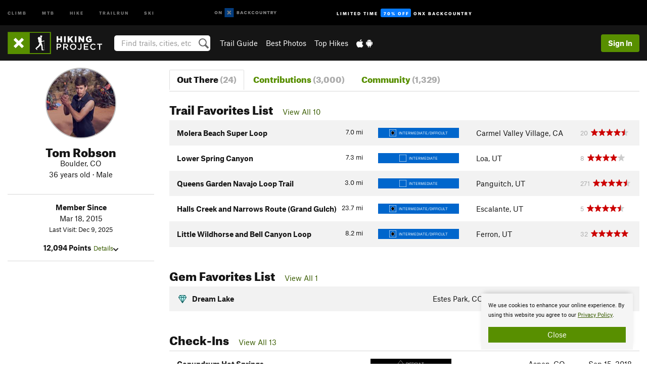

--- FILE ---
content_type: text/html; charset=utf-8
request_url: https://www.google.com/recaptcha/enterprise/anchor?ar=1&k=6LdFNV0jAAAAAJb9kqjVRGnzoAzDwSuJU1LLcyLn&co=aHR0cHM6Ly93d3cuaGlraW5ncHJvamVjdC5jb206NDQz&hl=en&v=PoyoqOPhxBO7pBk68S4YbpHZ&size=invisible&anchor-ms=20000&execute-ms=30000&cb=2pwm8b4njp
body_size: 48726
content:
<!DOCTYPE HTML><html dir="ltr" lang="en"><head><meta http-equiv="Content-Type" content="text/html; charset=UTF-8">
<meta http-equiv="X-UA-Compatible" content="IE=edge">
<title>reCAPTCHA</title>
<style type="text/css">
/* cyrillic-ext */
@font-face {
  font-family: 'Roboto';
  font-style: normal;
  font-weight: 400;
  font-stretch: 100%;
  src: url(//fonts.gstatic.com/s/roboto/v48/KFO7CnqEu92Fr1ME7kSn66aGLdTylUAMa3GUBHMdazTgWw.woff2) format('woff2');
  unicode-range: U+0460-052F, U+1C80-1C8A, U+20B4, U+2DE0-2DFF, U+A640-A69F, U+FE2E-FE2F;
}
/* cyrillic */
@font-face {
  font-family: 'Roboto';
  font-style: normal;
  font-weight: 400;
  font-stretch: 100%;
  src: url(//fonts.gstatic.com/s/roboto/v48/KFO7CnqEu92Fr1ME7kSn66aGLdTylUAMa3iUBHMdazTgWw.woff2) format('woff2');
  unicode-range: U+0301, U+0400-045F, U+0490-0491, U+04B0-04B1, U+2116;
}
/* greek-ext */
@font-face {
  font-family: 'Roboto';
  font-style: normal;
  font-weight: 400;
  font-stretch: 100%;
  src: url(//fonts.gstatic.com/s/roboto/v48/KFO7CnqEu92Fr1ME7kSn66aGLdTylUAMa3CUBHMdazTgWw.woff2) format('woff2');
  unicode-range: U+1F00-1FFF;
}
/* greek */
@font-face {
  font-family: 'Roboto';
  font-style: normal;
  font-weight: 400;
  font-stretch: 100%;
  src: url(//fonts.gstatic.com/s/roboto/v48/KFO7CnqEu92Fr1ME7kSn66aGLdTylUAMa3-UBHMdazTgWw.woff2) format('woff2');
  unicode-range: U+0370-0377, U+037A-037F, U+0384-038A, U+038C, U+038E-03A1, U+03A3-03FF;
}
/* math */
@font-face {
  font-family: 'Roboto';
  font-style: normal;
  font-weight: 400;
  font-stretch: 100%;
  src: url(//fonts.gstatic.com/s/roboto/v48/KFO7CnqEu92Fr1ME7kSn66aGLdTylUAMawCUBHMdazTgWw.woff2) format('woff2');
  unicode-range: U+0302-0303, U+0305, U+0307-0308, U+0310, U+0312, U+0315, U+031A, U+0326-0327, U+032C, U+032F-0330, U+0332-0333, U+0338, U+033A, U+0346, U+034D, U+0391-03A1, U+03A3-03A9, U+03B1-03C9, U+03D1, U+03D5-03D6, U+03F0-03F1, U+03F4-03F5, U+2016-2017, U+2034-2038, U+203C, U+2040, U+2043, U+2047, U+2050, U+2057, U+205F, U+2070-2071, U+2074-208E, U+2090-209C, U+20D0-20DC, U+20E1, U+20E5-20EF, U+2100-2112, U+2114-2115, U+2117-2121, U+2123-214F, U+2190, U+2192, U+2194-21AE, U+21B0-21E5, U+21F1-21F2, U+21F4-2211, U+2213-2214, U+2216-22FF, U+2308-230B, U+2310, U+2319, U+231C-2321, U+2336-237A, U+237C, U+2395, U+239B-23B7, U+23D0, U+23DC-23E1, U+2474-2475, U+25AF, U+25B3, U+25B7, U+25BD, U+25C1, U+25CA, U+25CC, U+25FB, U+266D-266F, U+27C0-27FF, U+2900-2AFF, U+2B0E-2B11, U+2B30-2B4C, U+2BFE, U+3030, U+FF5B, U+FF5D, U+1D400-1D7FF, U+1EE00-1EEFF;
}
/* symbols */
@font-face {
  font-family: 'Roboto';
  font-style: normal;
  font-weight: 400;
  font-stretch: 100%;
  src: url(//fonts.gstatic.com/s/roboto/v48/KFO7CnqEu92Fr1ME7kSn66aGLdTylUAMaxKUBHMdazTgWw.woff2) format('woff2');
  unicode-range: U+0001-000C, U+000E-001F, U+007F-009F, U+20DD-20E0, U+20E2-20E4, U+2150-218F, U+2190, U+2192, U+2194-2199, U+21AF, U+21E6-21F0, U+21F3, U+2218-2219, U+2299, U+22C4-22C6, U+2300-243F, U+2440-244A, U+2460-24FF, U+25A0-27BF, U+2800-28FF, U+2921-2922, U+2981, U+29BF, U+29EB, U+2B00-2BFF, U+4DC0-4DFF, U+FFF9-FFFB, U+10140-1018E, U+10190-1019C, U+101A0, U+101D0-101FD, U+102E0-102FB, U+10E60-10E7E, U+1D2C0-1D2D3, U+1D2E0-1D37F, U+1F000-1F0FF, U+1F100-1F1AD, U+1F1E6-1F1FF, U+1F30D-1F30F, U+1F315, U+1F31C, U+1F31E, U+1F320-1F32C, U+1F336, U+1F378, U+1F37D, U+1F382, U+1F393-1F39F, U+1F3A7-1F3A8, U+1F3AC-1F3AF, U+1F3C2, U+1F3C4-1F3C6, U+1F3CA-1F3CE, U+1F3D4-1F3E0, U+1F3ED, U+1F3F1-1F3F3, U+1F3F5-1F3F7, U+1F408, U+1F415, U+1F41F, U+1F426, U+1F43F, U+1F441-1F442, U+1F444, U+1F446-1F449, U+1F44C-1F44E, U+1F453, U+1F46A, U+1F47D, U+1F4A3, U+1F4B0, U+1F4B3, U+1F4B9, U+1F4BB, U+1F4BF, U+1F4C8-1F4CB, U+1F4D6, U+1F4DA, U+1F4DF, U+1F4E3-1F4E6, U+1F4EA-1F4ED, U+1F4F7, U+1F4F9-1F4FB, U+1F4FD-1F4FE, U+1F503, U+1F507-1F50B, U+1F50D, U+1F512-1F513, U+1F53E-1F54A, U+1F54F-1F5FA, U+1F610, U+1F650-1F67F, U+1F687, U+1F68D, U+1F691, U+1F694, U+1F698, U+1F6AD, U+1F6B2, U+1F6B9-1F6BA, U+1F6BC, U+1F6C6-1F6CF, U+1F6D3-1F6D7, U+1F6E0-1F6EA, U+1F6F0-1F6F3, U+1F6F7-1F6FC, U+1F700-1F7FF, U+1F800-1F80B, U+1F810-1F847, U+1F850-1F859, U+1F860-1F887, U+1F890-1F8AD, U+1F8B0-1F8BB, U+1F8C0-1F8C1, U+1F900-1F90B, U+1F93B, U+1F946, U+1F984, U+1F996, U+1F9E9, U+1FA00-1FA6F, U+1FA70-1FA7C, U+1FA80-1FA89, U+1FA8F-1FAC6, U+1FACE-1FADC, U+1FADF-1FAE9, U+1FAF0-1FAF8, U+1FB00-1FBFF;
}
/* vietnamese */
@font-face {
  font-family: 'Roboto';
  font-style: normal;
  font-weight: 400;
  font-stretch: 100%;
  src: url(//fonts.gstatic.com/s/roboto/v48/KFO7CnqEu92Fr1ME7kSn66aGLdTylUAMa3OUBHMdazTgWw.woff2) format('woff2');
  unicode-range: U+0102-0103, U+0110-0111, U+0128-0129, U+0168-0169, U+01A0-01A1, U+01AF-01B0, U+0300-0301, U+0303-0304, U+0308-0309, U+0323, U+0329, U+1EA0-1EF9, U+20AB;
}
/* latin-ext */
@font-face {
  font-family: 'Roboto';
  font-style: normal;
  font-weight: 400;
  font-stretch: 100%;
  src: url(//fonts.gstatic.com/s/roboto/v48/KFO7CnqEu92Fr1ME7kSn66aGLdTylUAMa3KUBHMdazTgWw.woff2) format('woff2');
  unicode-range: U+0100-02BA, U+02BD-02C5, U+02C7-02CC, U+02CE-02D7, U+02DD-02FF, U+0304, U+0308, U+0329, U+1D00-1DBF, U+1E00-1E9F, U+1EF2-1EFF, U+2020, U+20A0-20AB, U+20AD-20C0, U+2113, U+2C60-2C7F, U+A720-A7FF;
}
/* latin */
@font-face {
  font-family: 'Roboto';
  font-style: normal;
  font-weight: 400;
  font-stretch: 100%;
  src: url(//fonts.gstatic.com/s/roboto/v48/KFO7CnqEu92Fr1ME7kSn66aGLdTylUAMa3yUBHMdazQ.woff2) format('woff2');
  unicode-range: U+0000-00FF, U+0131, U+0152-0153, U+02BB-02BC, U+02C6, U+02DA, U+02DC, U+0304, U+0308, U+0329, U+2000-206F, U+20AC, U+2122, U+2191, U+2193, U+2212, U+2215, U+FEFF, U+FFFD;
}
/* cyrillic-ext */
@font-face {
  font-family: 'Roboto';
  font-style: normal;
  font-weight: 500;
  font-stretch: 100%;
  src: url(//fonts.gstatic.com/s/roboto/v48/KFO7CnqEu92Fr1ME7kSn66aGLdTylUAMa3GUBHMdazTgWw.woff2) format('woff2');
  unicode-range: U+0460-052F, U+1C80-1C8A, U+20B4, U+2DE0-2DFF, U+A640-A69F, U+FE2E-FE2F;
}
/* cyrillic */
@font-face {
  font-family: 'Roboto';
  font-style: normal;
  font-weight: 500;
  font-stretch: 100%;
  src: url(//fonts.gstatic.com/s/roboto/v48/KFO7CnqEu92Fr1ME7kSn66aGLdTylUAMa3iUBHMdazTgWw.woff2) format('woff2');
  unicode-range: U+0301, U+0400-045F, U+0490-0491, U+04B0-04B1, U+2116;
}
/* greek-ext */
@font-face {
  font-family: 'Roboto';
  font-style: normal;
  font-weight: 500;
  font-stretch: 100%;
  src: url(//fonts.gstatic.com/s/roboto/v48/KFO7CnqEu92Fr1ME7kSn66aGLdTylUAMa3CUBHMdazTgWw.woff2) format('woff2');
  unicode-range: U+1F00-1FFF;
}
/* greek */
@font-face {
  font-family: 'Roboto';
  font-style: normal;
  font-weight: 500;
  font-stretch: 100%;
  src: url(//fonts.gstatic.com/s/roboto/v48/KFO7CnqEu92Fr1ME7kSn66aGLdTylUAMa3-UBHMdazTgWw.woff2) format('woff2');
  unicode-range: U+0370-0377, U+037A-037F, U+0384-038A, U+038C, U+038E-03A1, U+03A3-03FF;
}
/* math */
@font-face {
  font-family: 'Roboto';
  font-style: normal;
  font-weight: 500;
  font-stretch: 100%;
  src: url(//fonts.gstatic.com/s/roboto/v48/KFO7CnqEu92Fr1ME7kSn66aGLdTylUAMawCUBHMdazTgWw.woff2) format('woff2');
  unicode-range: U+0302-0303, U+0305, U+0307-0308, U+0310, U+0312, U+0315, U+031A, U+0326-0327, U+032C, U+032F-0330, U+0332-0333, U+0338, U+033A, U+0346, U+034D, U+0391-03A1, U+03A3-03A9, U+03B1-03C9, U+03D1, U+03D5-03D6, U+03F0-03F1, U+03F4-03F5, U+2016-2017, U+2034-2038, U+203C, U+2040, U+2043, U+2047, U+2050, U+2057, U+205F, U+2070-2071, U+2074-208E, U+2090-209C, U+20D0-20DC, U+20E1, U+20E5-20EF, U+2100-2112, U+2114-2115, U+2117-2121, U+2123-214F, U+2190, U+2192, U+2194-21AE, U+21B0-21E5, U+21F1-21F2, U+21F4-2211, U+2213-2214, U+2216-22FF, U+2308-230B, U+2310, U+2319, U+231C-2321, U+2336-237A, U+237C, U+2395, U+239B-23B7, U+23D0, U+23DC-23E1, U+2474-2475, U+25AF, U+25B3, U+25B7, U+25BD, U+25C1, U+25CA, U+25CC, U+25FB, U+266D-266F, U+27C0-27FF, U+2900-2AFF, U+2B0E-2B11, U+2B30-2B4C, U+2BFE, U+3030, U+FF5B, U+FF5D, U+1D400-1D7FF, U+1EE00-1EEFF;
}
/* symbols */
@font-face {
  font-family: 'Roboto';
  font-style: normal;
  font-weight: 500;
  font-stretch: 100%;
  src: url(//fonts.gstatic.com/s/roboto/v48/KFO7CnqEu92Fr1ME7kSn66aGLdTylUAMaxKUBHMdazTgWw.woff2) format('woff2');
  unicode-range: U+0001-000C, U+000E-001F, U+007F-009F, U+20DD-20E0, U+20E2-20E4, U+2150-218F, U+2190, U+2192, U+2194-2199, U+21AF, U+21E6-21F0, U+21F3, U+2218-2219, U+2299, U+22C4-22C6, U+2300-243F, U+2440-244A, U+2460-24FF, U+25A0-27BF, U+2800-28FF, U+2921-2922, U+2981, U+29BF, U+29EB, U+2B00-2BFF, U+4DC0-4DFF, U+FFF9-FFFB, U+10140-1018E, U+10190-1019C, U+101A0, U+101D0-101FD, U+102E0-102FB, U+10E60-10E7E, U+1D2C0-1D2D3, U+1D2E0-1D37F, U+1F000-1F0FF, U+1F100-1F1AD, U+1F1E6-1F1FF, U+1F30D-1F30F, U+1F315, U+1F31C, U+1F31E, U+1F320-1F32C, U+1F336, U+1F378, U+1F37D, U+1F382, U+1F393-1F39F, U+1F3A7-1F3A8, U+1F3AC-1F3AF, U+1F3C2, U+1F3C4-1F3C6, U+1F3CA-1F3CE, U+1F3D4-1F3E0, U+1F3ED, U+1F3F1-1F3F3, U+1F3F5-1F3F7, U+1F408, U+1F415, U+1F41F, U+1F426, U+1F43F, U+1F441-1F442, U+1F444, U+1F446-1F449, U+1F44C-1F44E, U+1F453, U+1F46A, U+1F47D, U+1F4A3, U+1F4B0, U+1F4B3, U+1F4B9, U+1F4BB, U+1F4BF, U+1F4C8-1F4CB, U+1F4D6, U+1F4DA, U+1F4DF, U+1F4E3-1F4E6, U+1F4EA-1F4ED, U+1F4F7, U+1F4F9-1F4FB, U+1F4FD-1F4FE, U+1F503, U+1F507-1F50B, U+1F50D, U+1F512-1F513, U+1F53E-1F54A, U+1F54F-1F5FA, U+1F610, U+1F650-1F67F, U+1F687, U+1F68D, U+1F691, U+1F694, U+1F698, U+1F6AD, U+1F6B2, U+1F6B9-1F6BA, U+1F6BC, U+1F6C6-1F6CF, U+1F6D3-1F6D7, U+1F6E0-1F6EA, U+1F6F0-1F6F3, U+1F6F7-1F6FC, U+1F700-1F7FF, U+1F800-1F80B, U+1F810-1F847, U+1F850-1F859, U+1F860-1F887, U+1F890-1F8AD, U+1F8B0-1F8BB, U+1F8C0-1F8C1, U+1F900-1F90B, U+1F93B, U+1F946, U+1F984, U+1F996, U+1F9E9, U+1FA00-1FA6F, U+1FA70-1FA7C, U+1FA80-1FA89, U+1FA8F-1FAC6, U+1FACE-1FADC, U+1FADF-1FAE9, U+1FAF0-1FAF8, U+1FB00-1FBFF;
}
/* vietnamese */
@font-face {
  font-family: 'Roboto';
  font-style: normal;
  font-weight: 500;
  font-stretch: 100%;
  src: url(//fonts.gstatic.com/s/roboto/v48/KFO7CnqEu92Fr1ME7kSn66aGLdTylUAMa3OUBHMdazTgWw.woff2) format('woff2');
  unicode-range: U+0102-0103, U+0110-0111, U+0128-0129, U+0168-0169, U+01A0-01A1, U+01AF-01B0, U+0300-0301, U+0303-0304, U+0308-0309, U+0323, U+0329, U+1EA0-1EF9, U+20AB;
}
/* latin-ext */
@font-face {
  font-family: 'Roboto';
  font-style: normal;
  font-weight: 500;
  font-stretch: 100%;
  src: url(//fonts.gstatic.com/s/roboto/v48/KFO7CnqEu92Fr1ME7kSn66aGLdTylUAMa3KUBHMdazTgWw.woff2) format('woff2');
  unicode-range: U+0100-02BA, U+02BD-02C5, U+02C7-02CC, U+02CE-02D7, U+02DD-02FF, U+0304, U+0308, U+0329, U+1D00-1DBF, U+1E00-1E9F, U+1EF2-1EFF, U+2020, U+20A0-20AB, U+20AD-20C0, U+2113, U+2C60-2C7F, U+A720-A7FF;
}
/* latin */
@font-face {
  font-family: 'Roboto';
  font-style: normal;
  font-weight: 500;
  font-stretch: 100%;
  src: url(//fonts.gstatic.com/s/roboto/v48/KFO7CnqEu92Fr1ME7kSn66aGLdTylUAMa3yUBHMdazQ.woff2) format('woff2');
  unicode-range: U+0000-00FF, U+0131, U+0152-0153, U+02BB-02BC, U+02C6, U+02DA, U+02DC, U+0304, U+0308, U+0329, U+2000-206F, U+20AC, U+2122, U+2191, U+2193, U+2212, U+2215, U+FEFF, U+FFFD;
}
/* cyrillic-ext */
@font-face {
  font-family: 'Roboto';
  font-style: normal;
  font-weight: 900;
  font-stretch: 100%;
  src: url(//fonts.gstatic.com/s/roboto/v48/KFO7CnqEu92Fr1ME7kSn66aGLdTylUAMa3GUBHMdazTgWw.woff2) format('woff2');
  unicode-range: U+0460-052F, U+1C80-1C8A, U+20B4, U+2DE0-2DFF, U+A640-A69F, U+FE2E-FE2F;
}
/* cyrillic */
@font-face {
  font-family: 'Roboto';
  font-style: normal;
  font-weight: 900;
  font-stretch: 100%;
  src: url(//fonts.gstatic.com/s/roboto/v48/KFO7CnqEu92Fr1ME7kSn66aGLdTylUAMa3iUBHMdazTgWw.woff2) format('woff2');
  unicode-range: U+0301, U+0400-045F, U+0490-0491, U+04B0-04B1, U+2116;
}
/* greek-ext */
@font-face {
  font-family: 'Roboto';
  font-style: normal;
  font-weight: 900;
  font-stretch: 100%;
  src: url(//fonts.gstatic.com/s/roboto/v48/KFO7CnqEu92Fr1ME7kSn66aGLdTylUAMa3CUBHMdazTgWw.woff2) format('woff2');
  unicode-range: U+1F00-1FFF;
}
/* greek */
@font-face {
  font-family: 'Roboto';
  font-style: normal;
  font-weight: 900;
  font-stretch: 100%;
  src: url(//fonts.gstatic.com/s/roboto/v48/KFO7CnqEu92Fr1ME7kSn66aGLdTylUAMa3-UBHMdazTgWw.woff2) format('woff2');
  unicode-range: U+0370-0377, U+037A-037F, U+0384-038A, U+038C, U+038E-03A1, U+03A3-03FF;
}
/* math */
@font-face {
  font-family: 'Roboto';
  font-style: normal;
  font-weight: 900;
  font-stretch: 100%;
  src: url(//fonts.gstatic.com/s/roboto/v48/KFO7CnqEu92Fr1ME7kSn66aGLdTylUAMawCUBHMdazTgWw.woff2) format('woff2');
  unicode-range: U+0302-0303, U+0305, U+0307-0308, U+0310, U+0312, U+0315, U+031A, U+0326-0327, U+032C, U+032F-0330, U+0332-0333, U+0338, U+033A, U+0346, U+034D, U+0391-03A1, U+03A3-03A9, U+03B1-03C9, U+03D1, U+03D5-03D6, U+03F0-03F1, U+03F4-03F5, U+2016-2017, U+2034-2038, U+203C, U+2040, U+2043, U+2047, U+2050, U+2057, U+205F, U+2070-2071, U+2074-208E, U+2090-209C, U+20D0-20DC, U+20E1, U+20E5-20EF, U+2100-2112, U+2114-2115, U+2117-2121, U+2123-214F, U+2190, U+2192, U+2194-21AE, U+21B0-21E5, U+21F1-21F2, U+21F4-2211, U+2213-2214, U+2216-22FF, U+2308-230B, U+2310, U+2319, U+231C-2321, U+2336-237A, U+237C, U+2395, U+239B-23B7, U+23D0, U+23DC-23E1, U+2474-2475, U+25AF, U+25B3, U+25B7, U+25BD, U+25C1, U+25CA, U+25CC, U+25FB, U+266D-266F, U+27C0-27FF, U+2900-2AFF, U+2B0E-2B11, U+2B30-2B4C, U+2BFE, U+3030, U+FF5B, U+FF5D, U+1D400-1D7FF, U+1EE00-1EEFF;
}
/* symbols */
@font-face {
  font-family: 'Roboto';
  font-style: normal;
  font-weight: 900;
  font-stretch: 100%;
  src: url(//fonts.gstatic.com/s/roboto/v48/KFO7CnqEu92Fr1ME7kSn66aGLdTylUAMaxKUBHMdazTgWw.woff2) format('woff2');
  unicode-range: U+0001-000C, U+000E-001F, U+007F-009F, U+20DD-20E0, U+20E2-20E4, U+2150-218F, U+2190, U+2192, U+2194-2199, U+21AF, U+21E6-21F0, U+21F3, U+2218-2219, U+2299, U+22C4-22C6, U+2300-243F, U+2440-244A, U+2460-24FF, U+25A0-27BF, U+2800-28FF, U+2921-2922, U+2981, U+29BF, U+29EB, U+2B00-2BFF, U+4DC0-4DFF, U+FFF9-FFFB, U+10140-1018E, U+10190-1019C, U+101A0, U+101D0-101FD, U+102E0-102FB, U+10E60-10E7E, U+1D2C0-1D2D3, U+1D2E0-1D37F, U+1F000-1F0FF, U+1F100-1F1AD, U+1F1E6-1F1FF, U+1F30D-1F30F, U+1F315, U+1F31C, U+1F31E, U+1F320-1F32C, U+1F336, U+1F378, U+1F37D, U+1F382, U+1F393-1F39F, U+1F3A7-1F3A8, U+1F3AC-1F3AF, U+1F3C2, U+1F3C4-1F3C6, U+1F3CA-1F3CE, U+1F3D4-1F3E0, U+1F3ED, U+1F3F1-1F3F3, U+1F3F5-1F3F7, U+1F408, U+1F415, U+1F41F, U+1F426, U+1F43F, U+1F441-1F442, U+1F444, U+1F446-1F449, U+1F44C-1F44E, U+1F453, U+1F46A, U+1F47D, U+1F4A3, U+1F4B0, U+1F4B3, U+1F4B9, U+1F4BB, U+1F4BF, U+1F4C8-1F4CB, U+1F4D6, U+1F4DA, U+1F4DF, U+1F4E3-1F4E6, U+1F4EA-1F4ED, U+1F4F7, U+1F4F9-1F4FB, U+1F4FD-1F4FE, U+1F503, U+1F507-1F50B, U+1F50D, U+1F512-1F513, U+1F53E-1F54A, U+1F54F-1F5FA, U+1F610, U+1F650-1F67F, U+1F687, U+1F68D, U+1F691, U+1F694, U+1F698, U+1F6AD, U+1F6B2, U+1F6B9-1F6BA, U+1F6BC, U+1F6C6-1F6CF, U+1F6D3-1F6D7, U+1F6E0-1F6EA, U+1F6F0-1F6F3, U+1F6F7-1F6FC, U+1F700-1F7FF, U+1F800-1F80B, U+1F810-1F847, U+1F850-1F859, U+1F860-1F887, U+1F890-1F8AD, U+1F8B0-1F8BB, U+1F8C0-1F8C1, U+1F900-1F90B, U+1F93B, U+1F946, U+1F984, U+1F996, U+1F9E9, U+1FA00-1FA6F, U+1FA70-1FA7C, U+1FA80-1FA89, U+1FA8F-1FAC6, U+1FACE-1FADC, U+1FADF-1FAE9, U+1FAF0-1FAF8, U+1FB00-1FBFF;
}
/* vietnamese */
@font-face {
  font-family: 'Roboto';
  font-style: normal;
  font-weight: 900;
  font-stretch: 100%;
  src: url(//fonts.gstatic.com/s/roboto/v48/KFO7CnqEu92Fr1ME7kSn66aGLdTylUAMa3OUBHMdazTgWw.woff2) format('woff2');
  unicode-range: U+0102-0103, U+0110-0111, U+0128-0129, U+0168-0169, U+01A0-01A1, U+01AF-01B0, U+0300-0301, U+0303-0304, U+0308-0309, U+0323, U+0329, U+1EA0-1EF9, U+20AB;
}
/* latin-ext */
@font-face {
  font-family: 'Roboto';
  font-style: normal;
  font-weight: 900;
  font-stretch: 100%;
  src: url(//fonts.gstatic.com/s/roboto/v48/KFO7CnqEu92Fr1ME7kSn66aGLdTylUAMa3KUBHMdazTgWw.woff2) format('woff2');
  unicode-range: U+0100-02BA, U+02BD-02C5, U+02C7-02CC, U+02CE-02D7, U+02DD-02FF, U+0304, U+0308, U+0329, U+1D00-1DBF, U+1E00-1E9F, U+1EF2-1EFF, U+2020, U+20A0-20AB, U+20AD-20C0, U+2113, U+2C60-2C7F, U+A720-A7FF;
}
/* latin */
@font-face {
  font-family: 'Roboto';
  font-style: normal;
  font-weight: 900;
  font-stretch: 100%;
  src: url(//fonts.gstatic.com/s/roboto/v48/KFO7CnqEu92Fr1ME7kSn66aGLdTylUAMa3yUBHMdazQ.woff2) format('woff2');
  unicode-range: U+0000-00FF, U+0131, U+0152-0153, U+02BB-02BC, U+02C6, U+02DA, U+02DC, U+0304, U+0308, U+0329, U+2000-206F, U+20AC, U+2122, U+2191, U+2193, U+2212, U+2215, U+FEFF, U+FFFD;
}

</style>
<link rel="stylesheet" type="text/css" href="https://www.gstatic.com/recaptcha/releases/PoyoqOPhxBO7pBk68S4YbpHZ/styles__ltr.css">
<script nonce="SEJEpGGfw4O243m9mM3-fg" type="text/javascript">window['__recaptcha_api'] = 'https://www.google.com/recaptcha/enterprise/';</script>
<script type="text/javascript" src="https://www.gstatic.com/recaptcha/releases/PoyoqOPhxBO7pBk68S4YbpHZ/recaptcha__en.js" nonce="SEJEpGGfw4O243m9mM3-fg">
      
    </script></head>
<body><div id="rc-anchor-alert" class="rc-anchor-alert"></div>
<input type="hidden" id="recaptcha-token" value="[base64]">
<script type="text/javascript" nonce="SEJEpGGfw4O243m9mM3-fg">
      recaptcha.anchor.Main.init("[\x22ainput\x22,[\x22bgdata\x22,\x22\x22,\[base64]/[base64]/bmV3IFpbdF0obVswXSk6Sz09Mj9uZXcgWlt0XShtWzBdLG1bMV0pOks9PTM/bmV3IFpbdF0obVswXSxtWzFdLG1bMl0pOks9PTQ/[base64]/[base64]/[base64]/[base64]/[base64]/[base64]/[base64]/[base64]/[base64]/[base64]/[base64]/[base64]/[base64]/[base64]\\u003d\\u003d\x22,\[base64]\\u003d\\u003d\x22,\x22IGTCvsKzwp0Gwq8MJMKvwpXCixgUw7DDpMOsBDrCpzgHw5dCw6HDhMOFw5Y6wq7CjlAAw5Ukw4kxfGzChsOBMcOyNMOTNcKbc8KTCn1wThBCQ1bCtMO8w57CiW1KwrBfwpvDpsORQcK/[base64]/ZMOOYMKSBADDm8OAwqjCl1hbJ8KvSFIZwq3DmsK/OcKxZsKKwqJKwrLCujk0wrc3Q1XDvG8/[base64]/[base64]/CpMKTwrRNw5rCj8OjYcOZecK6w5TCgiV9K1fDlBwKwq4Iw7bDjsOmaR5hwrzCpFlxw6jClMOKD8OlVsK/RApMw7DDkzrComPConFNY8Kqw6BaQzEbwpBofibChw0KesKHwrzCrxFSw53CgDfCicOHwqjDiAzDrcK3MMKHw6XCoyPDqMO+wozCnGHCvz9QwqA/wocaG3/Co8Oxw57DgMOzXsOTNDHCnMO2XSQ6w74qXjvDqwHCgVkeOMO6Z1LDkwXClsKiwqjCtcKmX2k7wp/Dn8Kbw588w4gLw5vDkgvCtsKGw4JPw5pjw5xBwrBcOMKZM0zDlMOSwqLDiMO2PMKew7rDrm8CUsONW0rDi2NMSMKBCcOJw4EEeHR/w5AcwqzCqsOOG1LDs8KaGcOSIcO/w7DCnzJBcsKdwo9GQFnCkT/Cjx7DlcODwoB8PEzCgMKlwprCqRRkfcOcw7PDpsKTGEHDoMOBwpwQNkpTw4Q4w6HDncOgbsOSwonCncK6w6QDw4Rzwo04w7zDr8KRZ8OPQHzCscKIakQfAyvCnjU4VDnChsKnZMOOwoYsw797w6JDw5fCsMKPwpx0w7/CnsKPw7pdw4XCr8OzwoQlFMOhC8OvKcOMGWJdIyLCpMOVJsKBw4/DjsKfw4/CrU42wpXCr0w5DnPCj2nDhFLCssOzSxDCqcOPDB8fwr3Cj8Kawq9ZZMObw5cGw7wuwpsuGQpkRsKtwrYKwoTCt2vDm8K/OyLCjx/[base64]/e1d4OMOFUQxlwoJ1FcKJw5TCjcKlw40VwrPDom5twrVpwpVPZRsGJMO6OUDDoCTCucOzw5tLw7U1w455Xl95SMKBOVvCoMKsaMOoPmZdXGnDg3hWwp3DslxGNsKAw5B8wo1sw4M3wr5XeUh5GMO6S8K5w7d/wrtkw5HDq8KlI8KywopDdUwjTsKcw6d5VS5jVkMhwrDDmcKONMK6JMKaGGnClnjCmcOtAsKOP0B/w6nDlsKqRcO4woM8M8KTJVPCmcOEwpnCqSPCvSpxw6bCj8Oow50PTXVAGcK+LTPCkjfCp3c0wrvDtsODw5fDlRfDvwN/KDdYbsK3wpkbGMO5w5tXwrRDF8KqwrXDsMOdw78Zw63CsyZhBjHCq8OOw79zeMKJw4HDsMKOw5rCmRIcwqxoaDoNelg0w5Fcwplhw7xIGMKANcOew47DiGplG8Olw6vDm8OdOHdqw6/CknjDl2bDtzTCksKXVihNF8OBYsOVw6p5w57CvHDCp8OGw7rCvsOAw7s2UVJUf8KYUAvCg8OFBAIfw5cwwoPDi8ODw5HCl8OXwrvCuR9Gw4PCl8KVwql0wqTDrAhSwr3DjsKWw6J5wr0rIsKGMMOZw6nDpWB0bz9RwqjDsMKDwpvCrG/Dsn/DqQrCnV/CvTrDqnshwrIidjHCj8KGw6rCt8KMwrBKJB7DjcKxw4DDvWpxKsKgw5LClwZywoVxCVQkwqg0BkPDoEUfw58gCQNcwq3ClX4zwp54P8KaXSHDjkvCtMOSw7nDu8Khe8KfwoQWwofCkcKtwrlAE8O6wp/CvMK3EMOtSxnCgcKVGQXDqBVnF8K3w4TCncOGd8OSNsKUwrjDnkrDj03CtQLCozvDgMOqPj5Tw7sow5PDisKECUnDpUfCqy0Nw6fClMKSb8KSwr8+wqB2w5fCpMKPXMOyCR/Ct8OFw6zChBrDuHDCqsKcwohuXcOZS1ZCUsOwOsOdCMKLaxU7AMK+w4MaNETDl8OafcObw7k9wp0qak1Fw4luwq7DtcKTLMK7wp4pw5nDhcKLwrfDkEg6UMKOwrnDn1DCmsOew5Uew5hrw4vCqMKIw4HDlyk5wrNxw4QOw7fCrj/CgmVcayZ5G8KOw74Pa8Ojwq/DmnPDqMKZwq8Se8K7T3vDpcKAOBAKYhAqwqpawpoZbEHCvcOndFLDlsKlLlg+wqVtDMOsw6vCiyXCok7ClivCs8KuwozCo8OpbMKzU2/Dn29Xw6NvN8O6w70dw4chK8O6JzLDssK9YsKqwrnDhsO7Ql02MsKlw67Dpk9pwoXCqxzCgMK2EsO2DSXDqDDDlwHClsOGBn/[base64]/[base64]/[base64]/DgMOTw64UZxvDpEIzJQAdGcOKLHzCjcKrwqknZCZJT1XDoMKpDsKeQcKFwprDl8KjIlrDlkbDpDcXw7TDosOkdUfChQgJOkHDtztyw7EOFcK6WTHDi0LDj8OPUjk/KWnDiTYww61CSkV+woRAw6kWaW7DjcOxwqnCsVgIcsKhFcKQZMOFaUg0F8KNLsOTwqciw6/DsiRSG0zDigA/dcKGOXwiOAI9QnI/LknDpGPDqjfDjRQAw6UMw7YtGMKIElFuMsO1w7PDlsOKwpXDqidTwqswH8K6PcOpE1XChHECw7l2aUTDjirCpcOWw5fCgG1XQWbDnC4fccOfwrFFFxxocCcTFXtjNF/Ch1jCsMK0Bi3DhiDDqzrCi13DiD/DhGfChGvDocKzL8KDOhPDlsOhQlQ+NjF0QRfCgEgaUBV1bcKBw5bDpMKSYcOPYsOIasKJYGpTfmtiw5nCmMOsYG9kw43DpkDCgcOiwpnDmB7Cv2Q5w7pAwr5hBMOyw4XCnVR0wpLDljjDgcKLDsKzwqknPMKTCRtnAcO9w6Juwr/CmhnDosO8woDDlsKjwopAw5zChlvCrcKxaMKbwpfClcO4wrnDsXTDpmU6VgvDqDgzw6sYw6TCljTDnsK5w43DsTUaFsObw6nDjMOuIsKiwqQVw7/DssOLw7zDpMO1wrTCtMOmEwQDYQUBw61FKsO/MsK+BRMYcCZJw7TDt8O7wpVfw6nDmh8Dw4IYwonDugPCkRREwqHDhhTCpsKMdzVSOUfCl8KLXsOBwrADaMKswoPChRfCssO0JMOfBi7CkgoKwojCsiLCnSM1PsK7wofDiAHCq8OcJ8K0dFE+fcOYw6QlLj/[base64]/LDZnw5XCkjnClMOSwpgEFinCgsO9b3rCqcOYRXIhKcOqVMO4w5MVGGzDlcOsw7jDqCjCqMKrRcKGdcO/[base64]/wqpOwqrDqAnDryQMJMOKEsO5Xil0woUyZcKITMOlXCxOJVbDiCjDk0jCtSvDmMOjQ8Obw4zDgFBZwoV9UcKrPifCp8KKw7BaaxFFwqQfw4pgcMOvw48wAmjDixQdwowrwogfV30Zwr3DjsOqe3bCqgDCmsK/[base64]/[base64]/ChMKfAQFAw7ENwofDilV1BSfCmCBbScOvBMO9w6nDhMOOwq7Cqg/ClirDlEktw4DCqC7Ct8OLwoDDnyfCr8K6wpsGw4hxw6Ezw6kLLR3CnjLDl1Y7w5fDmi5wBcKewqUfwpFpDsK0w6PCicKUEcK9wqnDoQjClDjChTPDksKnNgUdw7pCWyEQwpzDp3UcEzzCk8KDCsK0O03DmcO9c8KqDcKzTlXDnAbCosO9R1YrYcKPXMKewqjDlD/DvmtDwoXDicOXIcOgw7LChUXDscO0w7nDssK8IsOpwo3DlR1Pwq5CF8Krw5XDpUluf13DqANRw5/Cu8K7OMOFwojDhcKNBsKawqdqaMOoM8KYJ8K4SWoQwpI6wrlKwosPwrvDgGcRwoZfaUDCmHBgwpnDhsOoCR8DQ1JwVR7DhsO9wq/[base64]/Dl3DDqGRZwpVdw7g5VcK/[base64]/DpFB7BcOBw7xMwojDpj1HwqZ3V8OFRsKAwoLCr8Kyw6PCiVsjwoRpwonCtsKowoLDrWjDscOMNsKNw7/DvDRKeFY0MVTCkMOvwow2w5hkw79gOsKFCcKAwrPDjRLCuwgVw7J/GUvDosKMw69gVFl7AcK0wpsIVcOyYmlhw5IywoBXBQbCmMOlw4TCrMKgFR5Dw5jDocKlwpDDhyrDvGnDhX3Cr8KQw5dCw49nw4rDo0fDnTlYwpN0TXXDlcOoO0XDjcO2NBnCsMKXW8KWUE/DqcK2w5LDm18ULMOjw6vCpgE3w4JBwo3DpjQWw58YYyVQU8OpwoBcw4Zmw7g2DgYLw6Exw4R/[base64]/wqTCt8OTQ37DqEAvwrXDrjEBw7DCiXDCmEZ4e3xbeMOVGHdKWlDDhUDCt8K8woDDkcODT2nCu1XCmD14UQzCqsO3w7cfw7MBwqxRwoB0d1zCqGXDicKae8OJJcO3RR0lwoXCgm0Ww7vChl/CjMO6TcOKTQTChMOfwpfDnMKiw58Ww5PCpsKXwqTDslhhwrB6GSrDjsOTw6TCqcKbeSc8I3BDwpA2U8K8woxEKsO+wrrDtcOZwoXDhsKrw5NKw77DosKiw69vwqx9wq/CjQwsYcKgZn9HwqfDosKWwp12w5sLw5DDnmMFGMO8PsOkH3osDHd5BHIgXBHCny/DvRPDv8KBwrk1wobDhcOxQl8kcjp9w4lyJsK/wqrDqsO/wphWc8KXwqoTecOJwo4OX8OVB0fCssKAWCfCv8OVMUYHEcOjw5ROaCFHM2PCncOEcUksAmTChkMUw6XCsU97wpbCnBDDrwJYw6PCrsOfez3Ct8OXdMOAw4xBYMKkwptQw4tnwrPCo8OZwpYGRxHCjMOqOSgTwq/Cj1RyO8O0TRzDq1xgaUTCo8OeW2TDucKcw5lBwqnDvcOfIsOZJSjDlsOdf0FJPwAsQ8O5YXtNwokjHsOaw77DlF1ECH3DrAzCjRQUf8Kywr16V2E7TzPCoMKZw7wOKsKGZcOUaxQTw7lYwqzCuTfCocKaw5vDtcKyw7PDvhw1wpzCjEstwqPDr8KmQ8KXw5vDo8KcZn/DjMKDScKEcMKDw4lffcOsdRzDsMKHChzDnsO+wqHChMO9NMKlw6bDpF7CnsOlScKjwr1wXSLDnMOrG8Ojwqhbwqhpw60ENsKeeVRcwrpcw5AAH8Kcw4HClWkEesORRS13wobDocOewrtFw54iw4QZwrTDtMK9bcKuFsOxwowrwqDDiF7CvcOdDEh7VcKlN8K0SHl4fk/CosKdd8KMw6QlOcK9wqlGwrFSwoRBfcKSw7XChMOIw7UUJMKnP8OrYw/CnsKQwoXCjMOHwo/CmF0bHsKYwr/CuFMKw4/[base64]/[base64]/wpRfw4nCvCZAKcOwRW/[base64]/Cg2zDlsKYWg/CmjJIXMOMwpkvwonCj8KrAXDCvwEtZ8KOEsKnUDZjw6JwGMKNMsKXUcKIwpopwpZ2RsOPw7kmJAhywqx1TMKawo1Jw74zwr7CqlxxIsOLwp9fw4MSw6LDtcO4wo/[base64]/DiCvChsOnXMOOw7wCMHPDoSLCosO/w47Cr8K/woHCklzCssKtwqoPCMOgZ8KRfyVMwqxbwocTQFNuDsOJUGTDoTvCrMKqUBzCqGzDpT8ETsO4wq/CnMKEw5Zvw7NMw48rT8KzY8K+V8O9wokQacOAwoAVClrDhsKlWsOIwo7ClcKab8KVOg7DsW5Kw7wzTD/Ci3EkNMKEw7zDqmfDnGx0L8OuBWDClgfDhcOib8O6w7XDugguQ8OZY8Knwoo2wrXDgm3DqScxw47DkcKkUMK4B8Kwwok5w7NaasOGRBEgw5RnVB/DnsKsw7BYA8OowqbDnFhaI8OrwrbCosO4w7XDmHQ6dcKWTcKkwqMye2QGw5gTwpbDocKEwpc0fg3CgjvDjMKqwolXwpdawq3CjnALWcOVMkhdw53CnwnDq8OXw7Fdw6TCm8OiOmN3T8OqwrjDksKmFsOgw7lkw6Yow69DLsK2w6TCgMOLw6/Cj8OTwqQyIsO/[base64]/Ch8Kbw6tWSsOccMO9wrVyfsKpwpVMw7jCp8OCVsO/w5HDoMKSIn7DvAHDm8KSw4DCmcKoYRF4bcO1YcOrwrcGwq89CmAHBChRw6zCiVPCi8KgfxbDkXDClFRta3rDpw4IBcKBe8OAEHvCh23DlcKOwp5Rw6EmPxzChcKTw4s8DnvCui7DuG1lFMO9w4DDhzJiw7/CocOsI1w7w6fDq8O5Y3/CiUAuwph5W8KNL8Kdw63DvnvDnsKpwqnDusKRw6F5YMOew43ChS0wwprDqMOJb3TCmxIYRTnCkV7DtcOJw6pkKRjDg23Dt8OwwqYwwqjDqVbDuwo4wpPCgADClcOXHkN7PWrCgTLDqMO7wrnCpcKpZl7Ck1vDvMO4Y8Oiw4/CsjRsw7FOHcKUcVRXV8OewosTwpHDqjwBcMKAWUl3w4vDq8O8wqjDtcKswpHDvcKOw6smPsKXwqFXwpjCg8KnGWUPw7LDiMK/woLCpcKab8KTw6tCIFA7w50zw7wNEzMiwr8XP8Kowo00JiXDtTlQQ1XCu8Knw63CncOkw4pkbGTCtCTDqyXDnsOmPCTChCvCkcKfw7hhwoHDqcKTd8K5wqkGJgh2wqvCjsKBKxh/fMKHO8OueFTCi8Okw4I5HsO0RQBTw4TDvcO6ZcO/[base64]/[base64]/w5bDqcO8w7vDhsKbwo7CjsOwCS/CrMKLw4bDp3gMwpjCu3/CisKxTcKXwqfClMKleTHDgX7CqcKkCMKHwqPCpThFw4LCvMOfw4kvXMKRRH7DqcKyY24ow6XCrkgdTMOBwp5Za8Otw5N+wqw6w4c0woshT8KBw6vCtMKQwqjDlMKcLkfDqF/Dk1TCrAZOwrbCohQlZsKqw4VPS8KfMCEMOThwKsO9wq3DisKkw6LDqcKLCcODTmJiKsK4PWROwrTDg8ORw6bCqcO4w7xYw65qAMOkwpDDki/Ds2FUw59Xw7Z0wqLCn29ECmxNwqJAw6LCicKiblQIfsO4wocUAG9/wo1Rw5xKL3klwpjChnHDp1Q+TcKQdznCpMO9cHJGNmHDh8O2wrjDlyBbVsO4w5zCiyRcJXjDoRTDoW4+w5VLBMKYw6/[base64]/Coz1Uwq3CkxU/JcOYUyFlIMOqw58PwpJKw6nCocOPDWwgwrkBaMOKwrQGw7rCtUzCiHLCt0k0wqzCrmpawp14Dk/CjXPDusOAEMOaBRI2e8KdQ8ObPVHDghTCvMONUgrDtcOZwozDpyYvfMOLZcOVw4IGVcOtw6vCjT0ww6zCmMOteh/[base64]/[base64]/[base64]/Djmhnw7/[base64]/AsOLw5NCw6vCrC3CihvCriXDkMK7D8KtL09PPBpFfcKTNsO/DMO8I1oiw4/Cr1PDqMOXWsKNwrbCu8OowoRbcsK4wp/CnzvCqMKowrPCkVZ9woVywqvCpsKRw7jDiVPDuwMOwo3Cj8K4w58cwrvDuRwAwp7Cqi9iMMOBb8OLw4Vvwqpgw77CgsKJFQMHwq9Xw6vDuz3Dlm/DlhLDlj0Kw69EQMKkWn/[base64]/RXtBwovCmhc4G8KaeiY/RSJHLcKKwoHDosKTWMKJwprDgEDDmgPCvQg+w5DCv3/CnRnDosOWU1k9wpjDohTDi3zCpcKtSgIodsKuw5EJIwrDsMKLw5bChsKPdsOVwoFwQgwhCQLCpSfCkMOKIsKVNUzCo2lbVMKiwop1w45Rwr/CmMOLwpXCg8K6KcKKYgvDk8OZwpPCqXt5wqgrE8KQwqUMQsO5bEvDrFjDoRg5BcOmcXzDjsOtwr/CoTPDrAHCk8KcWHNpwrjChwTCpwXCqTJYAMKKAsOadl/DpcKowrTDvcOgUQLCmnceH8OMGcOpwqF4w6/[base64]/[base64]/DhcKQw7sqwpjDqhXCkBoowqAewoVzw6vDig16S8KKw43DrcOOYHsPXMKjw69gwprCpVM7wrTDtMOFwpTCucKrwqrCi8K0JsKlwo1jwrYCwqUaw5nCuDcYw67CjALCtGTDphRad8Olw45Fw5ohUsOgwoDDucKzaR/CmiYWUQrCiMObE8KZw4XDpxjDkiInZ8KcwqhQw5YPaywpw73Cm8KWYcOFD8OswpJbw6rDl0fDl8O9Az7Dpl/CscOuw6N8O2TDnUlhw7oMw6huakHDr8K2w4tvNyvClcKhUy7Dk0ITw6DCoT3CsG3DoxU5woLCqTrCvxN9Fztsw5DClXzCkMKfS1BgSsOgXkDCgcKxwrbDszrCiMKAZUVpw6pww4RdeTjChAzCjsOTw6YlwrXCqC/DgVt/[base64]/Cgm9rw40vDcKjw5nCvsOAw6rCoMK6IMKkXTJkDnDDuMObwrQEwrEwVlkWwrnDiG7DkMKhwo3Ck8OrwqDCnMKWwpcIBsKsWR3DqEXDmsOfw5tBGsK7OF/CkzHDrMO9w63DuMKhWxPCp8KOMSPCjH1NSsKTwo/Ds8KhwokWMRUIWgnCs8Ofw78SWsKgEVvDmcKNVm7Cl8Osw5dgQMKkHcKMf8OdK8KBwowcwqvCsh9Ywr5jwqzCgg1Aw7vDrTg/wp7CsSREB8KMwq9yw6fCjU/Csh9MwonCjcOfwq3DhsKCw4sHRndjAR7Chjp/b8KXW2bDrsKbaQVcRcOjw7ovJQ1jVcKpw7PDoTjDo8OrTcO9dcOfPsKlwo1bTxweRQw0ciZJwqnDvkQtUBJcw7oww7MVw53DpiJTUTJIAk3CosKrw5FwUj4hEsONwofDoTLCqsKgCm7Dhz5WDxlawoDCuk4Qwqo9eg3Du8Kkwq7DqBzCqD/DoRcew4TDnsKRw6MVw5A7PhfCu8Kjwq7DiMK6f8KbXcOlwooSw48ubl/Dl8KEwpLCj3FOcWrCkMOtUsKowqZawqDCu2txMsOMIMKdclLCjGIlFUfDhnHDocK5wrUiasO3dMKMw5wgO8K9OsOvw4/Ck2XCg8ORw5oyRMOFEDIsBsKyw6LCt8ONw7/CsXhcw4ZLwp3DnGYtEBBbw43CugTDt00fSCEBODlSw6fDqzRWIylaVMKIw6Ykw6LCqcOybcOgwqVaEMOoC8OKXF50w6PDgxLDrMOxwqLCgSrDu2/CsW0NQDdwOCQvScOtwoFowooFCDkMwqXCqDFawq7CjGNwwqwwIkvCqRkgw6/CssKOwq1qEH/CqEXDrMKmFMK1wqXDiW4gJ8KFwr3Dq8O3AGorwpvCscOTTcODwp/DlyDDvVERfsKdwpHCjsOEf8Kewqd1w5VMCHvDt8K5Mx1+BhLCjB7DusOUw5XCm8OBw57Ct8OgRsKwwofDnUPDqSDDhT0cwo/Do8KNTcKiKcK6Q00lwpcwwqwoXCTDmBtUw5zCknjCnU4rwrrChzLCunoFw4zCvyZEw68Pw6vCuBDCqCIyw5rChThyKHR/[base64]/CmxbDisO4w5fCr8KtesOhYjTDnFILwrI2w6JjwoXClQnDicOefRbDiV/DusKYwp/CuAXDhh7CqsKrwoNqMybCjEEKwqd8wqxyw7dSCsOoUgsPw6HDn8KWw6/DqH/CvwLCtT/CklHCugNcXsOLA1FWDMKqwpvDogIQw6zCohXDi8KJN8K0K0fDvcKqw7jDvQvDhxtkw7jCkAZLb29Pwod4AcOsBMKbw6fCmX3Cj3TDqMKLEsKzSAJ+ckEQw6HDmsKLw47CuGxfASTCiwFiJsKZazhXUDHDsW7DsTECw7U2wqo/[base64]/wrhKPifCj8Kaw4ULwo5nwrdFSxLDvcK0Knc5CCzDqsKGEsO7wqjClMObaMKLw6AMEMKbwo8wwpbCrsKvW0NEwrwsw4dLwokUw6fDi8K/UcK2woZReg3DpEwEw5Y2KSUYwpUDw5zDrcOBwprDpcKYw74nwphFH1fCv8ORwpHCqW7Dh8OOcMKWwrjCgMKtdMOKEsKxcnfDncK9aCnDksKBEsKGcF/[base64]/DoMOgG8KbwrwvQcO1fTHDssKkJQImW8KsZANgw5JNBsKUYw3DtsOwwqzChUJQBcKIRTZgwqszwrXDl8OoIMKMA8ONw6oBw4/Dl8KXw6rCpk9fPcKrwqJcwqDCt30iwpnCjzrCv8KLwp8iwqDDmwnDkRphw5hUa8Kuw77Cr3DDk8K5wofDsMOYw64LAMOAwoliMMK6VcKxW8KLwqDDvS9kw7dlR0AqAmk6TDjDgsKyLSDDjsOvasK4w57DkUHDpMKLTUshDMOnQwguTMOZFxTDlQAiIMK6w4/CvsKEPE/DiEDDvsODwqPCjMKqfcK1wpbCqhzCpMKTw4R6w5sMOQDDnBMhwrlnwrdBO1orwqXDjMKtG8OOCV/[base64]/CoS9uwrTDr3oGw4TCgWhqNsKWZ8K7PcKEwrxvw6jDoMO9GVTDrifDuR7CkWbDs2LDlkTDoArCv8KBI8OVM8KdI8KDRnbDi3lLwpbCpXEkFl0DCCDDpWDCjjHCq8KRDm5Uwrtuwppiw4PDhMO5dUM+w57CjsKUwpvDgMK7wp3DksO/[base64]/CsVXDncOIwovDjcOxScKJw7nDocKNw4V1B8K4NcKlw4M5wqBNw714wrBiwqPCtMOwwpvDvXl6TcO1JMO8w6Zcwq/Du8KOw445BxAbw7zCu2QsCVnCsltUTcK1wqEzw4vDmxN0wqfDhxbDlsOQw4vDusOIw4nCnsOrwotNZ8KuIDvCsMO1FcKsJsKRwrIew4bDmVE6wrTDqV1xw6fDpGJ/OiDDp0nClcKjwonDh8OSw4ViPCENw6/Cj8KbSsOFw5liwpfDrMOww7XDkcKGMcK8w4rCiUMbw7stcipiw44CWsOoXxQCw7kIw77CqDomwqfCpcKkJHZ9BwTDkHfCpsOTw5DDjcKAwrhLC2RnwqbDhQjCjsKjWGNxwqPCm8Kqw70COncWw7/CmmXCgsKLwogOQMK1Z8Oewr7DqXzDscOAwokBwqY+GMODw5kTTMOIw63CsMKhw5HCjG/Ds8KnwqlFwoVLwodvWsODw711wq/CkkJ2G2XDh8Oew4c6ORcHwp/DihXCgsKFw4k3wqPDsDHDt1l7ZmfDmBPDlHIyFGLDtzPCnMKxwpnCnsKzw48hasODCMOHw6LDnXvCkXjCojHDrRvDuFvCtcOxw7FNwpxyw4xSPSDCksOuwrbDlMKCw53ClFLDgsKXw7liNwIqwoUBw6cWVA/CrsOiw7EMw4ckLwrDicKZZcKhQhgiwoh3MErCpsKvwq7DjMOnTlvCsQbCrMOyVcKLD8Kkw4jCjMKxU1lqwp3DvcKWAsK/[base64]/Ci2bCq8OkE0TDvcKkOMKLR8Oiw5TDhFlQdcKww4fDk8OaC8KxwqoPw63Dig06w59EacKaw5LDj8O0SsOSGUHDgF1PfBJREj7DgRrDlMKrZ2VHwpzDl3RowrrCscKGw7PCo8OgA0zCvS3DohLDl0JtIsOxBzsNworClMOsI8OaN2MjDcKBw5ILw4zDr8OGbcOqVRbDgh/Cg8K0M8O6LcKXw4I4w5LCvx8GQsK9w4IXwrtswqgbw75ww6hVwpPDjMK0VVTDoktzcSfDk2LCojlpBgYUw5AlwrPCg8KHwqkKfMOvBWt+Y8OAPMKdCcO9w4B/w4pfZcO2KHtDwqPDiMOZwq/DtBJEe3LDiDl5AMOaSmHCngTDu1jCmcKjY8OBw5HCg8O1XsOtd1jCqsOxwrt2w4RLO8Ojwq/DgGbCvMK7aVJVwrRAw67CmRDDg3zDpxAPwqcWJhHCusO7wp/DhsKeQ8OUwpDCuQLDuGJoWyjCizkMdW5QwpHDgsOaB8Kcw5A/w63CjlfDscObWGrCs8OQwoLCthsow5hvwobCkEvDkMOhwoIHwoIsKCbDrCvCisK+w68nwofCqcOYwo/DlsK2Vz5lwoHDpEwyPHXCvcOuC8OgD8K/[base64]/DkMKkS8KHw5AGwrp6a09awqrClE9Yw78wKnxsw7RDLsKnKzrCg35Owo8qRcOvKcKUw6cGw5vDncKrJcOeMsKDG18lwqzClMKlAwNlUsKQwqkvwq/DjHPDm0XDmsKPwqsXehkWVnoowrt4w7cOw5NkwqF4MmcLH2rCtgY+w5pawolxw53Co8OZw67DjwvCpcKjSwHDhTbDk8KMwoRmwpIjZzLCisKZNh0/aWxiEQTDhh1xw6HCksKECcKBV8OnSX1+w60dwqPDn8KWwo9oGMOhwoR8SMKew7MKw4VTOz0ywo3CvcOGwp3DosKoU8Oww5RMwqTDhMOowqtDw5oawrTDhUoLSzLCkMKAd8KJw65vccOJesKbYRfDhMOGP20CwoXDlsKDSMK8HEPDrB/DqcKrF8K/FsOLcMKxwpgAw4LDp3dcw4Y3fsOww5TDqcOIVjFhw6zCusO7L8K1e19kwql8ScKdwpxuB8Owb8OOwo85w5zChkcRG8KvMsKIJGXDscKPfsOow6bDsVIzKShPNEUrX1czw7/Dnix/bcO5w6/DvsOgw7bDhsO9SMOzwofDkcOMw5/Djgx6bMOPaAHDq8Oaw5gRw7vDh8OvMMKNdBrDkwfCl1JvwqfCp8Knw6JzGUQIHMOnG3zCucKhwqbDlVxDJMOLaAzDsnVZw4/[base64]/w5VqMBtwTApQwrTDo8O1w7fChMKIw4rDpUfDnnpzAMOCwrFAZ8KyGGzCkWVXwoPClsKdwq/DmcOAw5TDoDLCl0XDlcOtwocPwozCi8OwdEpyasKmw6LDlXXCkxLDigHCl8KYAghmNE4aXmNrw6MDw6hXwqDCm8KdwqJFw7/DrnvCpXrDgzYRI8KaPAEVK8KxEsO3wq/DssKAVWNAw7/Du8Kzwrpew6XDgcO9UGrDlMOUd0PDqCM6woEpeMK3dmJlwqUTwocaw6jDuzrChQVDw5/DocKuw5Z5WMOIw47Di8KZwrzDoFrCrCBPdhTCocK4bCwewoBxwq13w6LDoSt9NsKUSHsUVmLCpMOPwpLDjmpQwr0HAWUsLRRgw6tSJxQWw4pOw5JPJ0FJwpfDvcO/[base64]/wp3CqFLDjGB3LyvDmcKOw7YnwpLDggLCosOzYMKECcKOwrvDtMOjwoQmwpTCoATDq8KFw5zCpl/Ck8OIdcO5GsOOTw7CjsKITsOvC0oIw7Bzw4XDrg7CjsOyw6UTwqcuUy5/[base64]/[base64]/[base64]/[base64]/Ct8ORQcKPesK0wovDscOsworDkcORBituw6BuwpA9LcOIKcOJTsOqwp9/GsKzOUnCgk/DsMKpwrUXeQPDuSbCr8KXPcOmb8KjTcO/w49dXcOwZ2hnZyXDqznDl8KDwrAjMnrDgWVyXmB3WA4RIMODw73CmsOfa8ODV2EiCRvCg8OXScKqKsKOwpc3RcOUwos7GsKswrQGMkElM3cIXmc4VMORMU7CrWPCsgw2w4xQwoDCrMOTO0s/w7h6fcK9worChcKewrHCosOHw6/[base64]/Cgl3CrcKGw49wF2vCusKNacOfwojCpB9MwrnCgcOpw5gjGMOGwpduRMKBIBTCtMOoOCTDrE3CmnHDqyLDicOyw5AZwrfDsH9uEzd/w7DDnVfCshFnZX4fE8KSd8KmdnLDpsOlIHU7bDrDnmfDr8Oow64rwo7CjsKiwr0gwqY8w6zDjirDiMKudUDCnlXCvEk6w6vDgsODw5Z/aMO+w4bCh0Zhw6HClsKrw4JUwobDtDhOPsOwGiDDk8KjZ8ONwrg3wpkoAmnCvMKhKyLDsHhiwrMYdcOFwp/DoAvCqcKlw4Raw5HDsUUqwr4pw6jDok/DgUDDgsKSw6HCuirDtcKHwp/Co8OtwoQewqvDgBJITWJIwqlEW8O6ZsO9EMO2wrA/fnDCvGHDmxHDr8OPBGHDrcKmwoDChD8Uw43CoMOvBAnCknYMbcK4YhvDnFZLBlh1OMOnAEU+ZkTDiUnDmELDscKVw7vDksO4YMOlbVbDocKxRmBREMK7woZwXDXDjn9kIsK/[base64]/Dm2DDk2MAVHbDvcKKwqvCoGp2w4rDh8OKM31VwrHDowImw6/CjFkVwqLCgsKOMcOCw5EXw410b8O9PkrDtMKYRsOhO3bDv3trNl9qJnrDm0p8NSvDqsOlJxY6w75jwp8TJ3tiBMO3wpbCtVDCk8OdZAHDpcKKLGpSwrcVwrkuesK0dsOjwpEywovCk8OFw4Upwp5mwokoI3PDpVLCuMKpKhJxw4DDtm/Dn8KNwo9MJsOXw4rDqnczJcOHOH3ClsKCWMOMw715w797w4svw7MUe8KCSgMzw7A3w6LCtMOZb0cZw6vChUJEKsKuw53CgMO9w7EXUDDCncKQQMKlBCXDpXfDjUPChsOBIzjDuljCtXzDusKEwozCqEMMF3M/dHItUcKRXcKawovCg3TDnEYrw4fCiGFbYmnDkR/[base64]/DvXtpwoV/wpjCsMKnTsKlMsKQMMOUwq7DlcO0wrxDw4Aow5nDtXfCuzgUJkhjw48aw5rClTZyUWAAdy94wrNrdmIOH8OXwpHCoRbCkQIQFMOhw4dfw6QKwrvDhsOGwp8NdFHDq8K3Vk3CkkQUwrtRwqrCmMKDfcKzw7B8wqTCqlx0D8Oiw5/DoWDDjETDo8Kiw5EJwpVWME1swojDrsKcw5fCrQR6w7vDjsK5wo1af2llwr7DoTDCogVOw7nCkCzDtzRBw6bDqC/Cqk0ow6vCoAnDncOeMsOdf8KkwrXDhknCosONCMOKS2xpwpfDsyrCqcOqwrHDvsKtYsODwqfDjVBoMMKlw77DlMKAY8OXw5XCi8OrN8KNwqtYw61+KBQYW8ONPsKdwp95wq8YwpBsYVdXAjnCmjbDg8KHwrJpw6dcwojDiEV/EyjDl34UYsORU2E3B8KsIMOXwoLDhMOXwqbDnXUQFcObwqjDrsKwVC/[base64]/f1tWaBgtGsOKREADwo7CvWPDsyvCsXDCj8Ovw57CnWYLVTI7w73DvHVLw5l5w7sFRcOhZw7CjsK+BsOMwpVOUcOiwrrCmcK4XWLCpMKLw4UMw6fCr8OUEyMqMcOjwrvDpMK8w64hc1d+DzBuwqfDqsKCwqfDuMODV8OzN8OgwprDmcKmZjJsw69Vw5o/CVdtw5DCjgfCsR5nZsO5w7NoPVskwqfCjsKyGGfDkjUEYDZ3RMK0RMKgwqnDjsO1w4QnFsOAwojDrsOZwrgQAkoXa8Kew6dIAMKJKxDCo13DglM1bMOnwpHDmFpEdH8lw7rDrnkGw63DnH9vNV5HEsKGXzJhwrbCoDrCjcO7ccO/w7bCt1xhwqtKaW4hcCfCtsOiw5UEwrPDj8OCGlJKc8KJWA7CjGjDgMKLfWNmFnDCh8KlJRgrTTgMwqAGw7jDjD3DgcOYAsOdR0PDrcOhFxDDlsKKK0Euw5vClU/DjsOPw6DDhcKowoAXw5vDlMOdV1/DhhLDslkBwpsswpjDgyxCw6HDnT/CpR5awpHDqyUYKcOUw5HCn3vDrTZMwrQLwo3Cr8OQw75pCVtQEMKwRsKFEMONw7l6wrPCi8KXw707Dic/D8KMCiQiFFlvwrPDuzfCkDlnYTxjw4LCjR5xw7zCt10Yw7/[base64]/ClsKAw4DCmcKnw4DCjx7CqTzDicOce8KSw5jCgMKpHsK/w5/Cpgt4wq0UMMKVw7EuwppFwrHCh8K8HcK7wrpSwrQLGCvDtcKqw4LDsBxEwrLDncKkVMO0wqw5wqHDvEvDvcK0w7DCicK3CSTDswjDlsORw6QbwrTDnsKiwr9Cw70RCHPDjFjCkX/CkcKJOMOrw5JxKijDr8OHwqZcPxvDlcKpw6rDnyrCvcOiw5nDmcO/dEl7SMK4IiLCkcO4w4UxMcKNw5Bnwq8yw5nCqcOPM0rCuMObagcWScOtw5RtbHF0FhnCq3zDm0wmwqNYwp5/BCgADMOdwqhjHQbDkj/[base64]/Djyp5csO3wqLCiMOTXng+wqI6w5/DqCTDuzQ6wp8NYsKcLgldwpDDvkbDlz9KcyLCvz90TsK0GcKEwrnDpXVPwr98ccK4w6fDq8O5WMKHw5LDt8O6w7cew4F+UcKuwq3CpcKZPwU6OMOdf8KbJsO9wqIrUzNDwr8Ew7sOLx4mOQXDtGVbUsKdUEpaIBh/[base64]/c3BJw7UiwrYmwo5SwqHCimrCnMOzFB8GNMOHcsOuJMK/dRQKwqTDvWJSw6EEYiLCqcOLwoNnc295w6UMwqDCqsOxBMKrAzIsUH3ChMKTVMODccKHXlIZB2zDscK1QsOvw7jCjSnDkEsCcUrDkmEgXX5rw6rDpQbDkhXCqUfDmcO7wo3CicK3KMOuJsKhwpFEXixldMKGwo/CksK4F8KgHl5WdcOIw6lvwq/[base64]/KCZkw4Few70Ww5XCg0hfwp7DicKADz9GOBJBwqYJwpPCp1MRWcOHDzsLw7/[base64]/DsMKRwpPDtkbDkMO1wrcYGTvCl8OlcRk/UsOaw4Qjw7EiCRNlwrcXwqRDVTHDnRQjF8K7LsOYQ8KqwpAfw60swpvCmGZwazfDkFhBw4xWUHtDb8Ocw7HDqHk/XHvCnxDCoMO4NcOHw4TDuMOHEWMBC3xnUwbCl1vCo33CmAEHw7QHwpVqwrdMWFw7PcKZUjFWw5N7NwDClsKVJEjCscOqZ8OocsO/wqTDpMKPw5skwpRvwqEcL8OqecK6w6TCscOjwr0/WsKaw7NNwp7CsMOuP8K0wo1MwrRMZ313WTAIwoTCjsK/fcKlw4QuwrrDmcKMNMO3w5PCtRXCvi/DpTEUwpQODMK5wqjDsMKxwp/CqxTDjSl8FcK5UUYZwo3DsMOse8OOw50qw5lpwrXCikvDjcOXXMOKWnAUwq5Kw7wMVHkqw69mw5LCokQ/w4t4IcO8woXDqsKnw41VbMK9EiRqw5wbRcOywpDDrF3Dij44bAwawpgDwqvCv8KWw7LDiMKRwr7Ds8K7esKvwprDlEYCHsKdUMO7wpMjw5TDrsOmR1zDt8ONKhLCksOHBsO3Tw5ew7nCqi7Dj1fDgcKXwqvDjcOrWiYiAsOswr05dGZUw5jDoRUJMsKxwp7CgsOxAE/Dhix4HSTCn1DDgsKjw5PCtxjDksOcw6HCrmvDkw/DjlJwWMOAEj4NB2zCln9ZcGxewpTCusO6BmhpdmbDtsO/wpkODQ1Da1jDrcKCwrDDlsK3wofCiwzDlsKSw6LCv0tpw5rDpsOnwpjCsMKRUX3DjsKjwoF0w6cywpvDnMKnw652w6pCHwdcMcOkGyvDjCPChsOYD8OQNMK1w4/DncOhLMOcw41CHsO8NE3CsgZqw446BMOfX8KoKXAXw705P8KWEz7CkcKSWifDocKEUsO0d1fDn29OAXrDgkHChydeasOhInxzw7rCjA3Cm8Omw7MEw6Q9wp/DpsOPw4ZbTWPDpcODwrHDqG3DlcKNTMKAw7DCiBrCkl7DosONw5TDsmd1EcK9ey7Coh3CrcOOw5rCvEsdd07Dl0rDs8OnVsKCw6LDo3rCsUXCliBFw7/CqsK+dl3CnXkYeQ7CgsOFSsKsFFXDiDvDiMKkZMK1XMOww5XDtlEsw5/Cs8KxSyk4w7zDvw3Dok5SwqhKwpzDgGxxYCfCijHDjChud0/DjT/CkVPCmCHChzsuP1tOCQDCijEGKzwgw5xFaMKDcE0ATW3CrUJFwpt2RcK6U8OXUTJWM8OEw47DtUMzU8KHUsKIMsKTw7wxw693w5bCjGQmwrprw4nDliPCpsKIIiXCsEc/w6XCm8Kbw75qw7I/w4tICsO1wqt6wrXDkkvCjg8/[base64]/CqcKfw4LDh1NOwoHCrj0gByDCg8Kxw54/C2BzA3HDlQ7Cu3QgwqV7wrvCjmIjwofDsSzDuH7CkMKKbB/DmTjDghInURvCtcOxRUJRw5rDo1fDikrDvFNow7vCjMOgwqvDuBwgw6tpb8OULsO3woDDm8K1DMK2TsOZwq/DscK+LcK5DMOLHsOqworCiMKMwp8TwobDpS0Tw6BuwrRFw4J4wovCmyXCuQbDssO0w6nChWEaw7PDg8O2Y3B6wpDDt3/[base64]/wrfDnjrChC7DsUlAQkN1WsKYaSjDvRTDrQ/DgsOxD8KAN8OzwolPXUDDksKnw4DDicKmFcKVwqdaw5HDvxjCnAR4EEtewqrDjsOHw7PDgMKnwrIlw5dCOMK7IQjCn8Kaw6ouwqjCu2TCpWIhwonDviZEXsKcw5zCr2kZw40\\u003d\x22],null,[\x22conf\x22,null,\x226LdFNV0jAAAAAJb9kqjVRGnzoAzDwSuJU1LLcyLn\x22,0,null,null,null,1,[21,125,63,73,95,87,41,43,42,83,102,105,109,121],[1017145,942],0,null,null,null,null,0,null,0,null,700,1,null,0,\[base64]/76lBhnEnQkZnOKMAhk\\u003d\x22,0,0,null,null,1,null,0,0,null,null,null,0],\x22https://www.hikingproject.com:443\x22,null,[3,1,1],null,null,null,1,3600,[\x22https://www.google.com/intl/en/policies/privacy/\x22,\x22https://www.google.com/intl/en/policies/terms/\x22],\x22AHB/9xE1NchW7RfD2wv3ZSXbZwYIJH24UdEBiUizmEY\\u003d\x22,1,0,null,1,1768804564912,0,0,[57,160],null,[254,207,124],\x22RC-0iJthT8HfjePNw\x22,null,null,null,null,null,\x220dAFcWeA6i-QtM6yg9hY9-QHMSDY67c9NhZ2-qxtCd5wBiwGV633BohOaPnTZX_tLEWyvQpbjGZmQpL1eOrYmYSutV1J4P0-Kjng\x22,1768887364950]");
    </script></body></html>

--- FILE ---
content_type: text/html; charset=utf-8
request_url: https://www.google.com/recaptcha/api2/aframe
body_size: -248
content:
<!DOCTYPE HTML><html><head><meta http-equiv="content-type" content="text/html; charset=UTF-8"></head><body><script nonce="3K6idzr3weIeHYLUCjXf6g">/** Anti-fraud and anti-abuse applications only. See google.com/recaptcha */ try{var clients={'sodar':'https://pagead2.googlesyndication.com/pagead/sodar?'};window.addEventListener("message",function(a){try{if(a.source===window.parent){var b=JSON.parse(a.data);var c=clients[b['id']];if(c){var d=document.createElement('img');d.src=c+b['params']+'&rc='+(localStorage.getItem("rc::a")?sessionStorage.getItem("rc::b"):"");window.document.body.appendChild(d);sessionStorage.setItem("rc::e",parseInt(sessionStorage.getItem("rc::e")||0)+1);localStorage.setItem("rc::h",'1768800966393');}}}catch(b){}});window.parent.postMessage("_grecaptcha_ready", "*");}catch(b){}</script></body></html>

--- FILE ---
content_type: image/svg+xml
request_url: https://www.hikingproject.com/img/downArrowBlack.svg
body_size: -301
content:
<svg height="6" viewBox="0 0 10 6" width="10" xmlns="http://www.w3.org/2000/svg"><path d="m996.67025 68.29725c-.391-.391-1.024-.391-1.414 0l-3.273 3.273-3.276-3.277c-.391-.391-1.024-.391-1.414 0-.391.39-.391 1.023 0 1.414l3.98 3.982c.196.196.453.293.71.292.257.001.514-.096.71-.292l3.977-3.978c.391-.39.391-1.023 0-1.414" fill="#222" fill-rule="evenodd" transform="translate(-987 -68)"/></svg>

--- FILE ---
content_type: text/javascript; charset=utf-8
request_url: https://app.link/_r?sdk=web2.86.5&branch_key=key_live_pjQ0EKK0ulHZ2Vn7cvVJNidguqosf7sF&callback=branch_callback__0
body_size: 71
content:
/**/ typeof branch_callback__0 === 'function' && branch_callback__0("1541669847528940117");